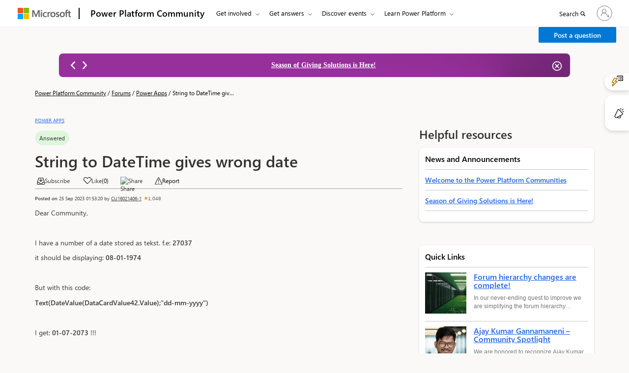

--- FILE ---
content_type: text/html; charset=utf-8
request_url: https://community.powerplatform.com/_layout/tokenhtml?_=1768807978712
body_size: 500
content:
<input name="__RequestVerificationToken" type="hidden" value="2auyT4PBa-JKBLsMyQ32AZFpv4gogBkP7OYOW9873Db0HIK7J1CQWktPodx4E44ctXkWd3zHnmpH2Qt2BbRc84_oifstZzyy82siH1eTT9Y1" />

--- FILE ---
content_type: text/html; charset=utf-8
request_url: https://community.powerplatform.com/_layout/tokenhtml?_=5787815970118
body_size: 311
content:
<input name="__RequestVerificationToken" type="hidden" value="wLRWub1D3t_uCHgzzijUrQ_mj-iv3dPwA9BdZfZ5WRlsFk0mvHMYUH_PsKucGEBhgb5Gza4MLpOpVp-yRdxDM0e5nuoK3Zxb2pSoP8yDmtY1" />

--- FILE ---
content_type: text/css; charset=utf-8
request_url: https://community.powerplatform.com/forums/thread/details/css_file_attachment_view.css?1768788573000
body_size: 1335
content:
.under-process p {
    font-size: 10px;
    color: var(--cmty-neutrals-web-gray160);
    padding: 11px 5px 5px;
}
 .filethreadview{
    display: flex;
    background: var(--cmty-neutrals-web-gray510);
    width: 201px;
    height: 56px;
    padding: 8px 12px 8px 12px;
    justify-content: flex-start;
    align-items: center;
    border-radius: 8px;
    margin-bottom: 0;
    margin-top: 0;
}
.filethreadview a{
    width: 125px;
    text-overflow: ellipsis;
    display: block;
    overflow: hidden;
text-wrap: nowrap;
}

.filethreadview img{
    color: var(--cmty-black);
    background-color: transparent;
    border-color: transparent;
    cursor: pointer;
    mix-blend-mode: multiply;
    margin-right: 10px;
}
.under-process .filethreadview img{
    cursor: default;  
    filter: saturate(1%);
}

.attachmentsdiv{
    margin-top: 20px;
}

.fileAlligment{
        margin: 15px 0 21px;
    display: flex;
    align-items: center;
    gap: 15px;
    flex-wrap: wrap;
}
/******************************************
            Message Alert Bar
*******************************************/
.msd-message-bar--error {
    font-size: var(--cmty-font-size-sm);
    font-weight: 400;
    background: var(--cmty-error-red10);
    color: var(--cmty-neutrals-web-gray160);
    min-height: 32px;
    width: auto;
    display: inline-flex;
    word-break: break-word;
}
.msd-message-bar--informational {
    font-size: var(--cmty-font-size-sm);
    font-weight: 400;
    background: var(--cmty-neutrals-web-gray20);
    color: var(--cmty-neutrals-web-gray160);
    min-height: 32px;
    width: auto;
    display: inline-flex;
    word-break: break-word;
}

.msd-message-bar-content {
  display: flex;
  width: 100%;
  line-height: normal;
  align-items: center;
}
.msd-message-bar--informational .msd-message-bar-content {
  align-items: flex-start;
}
.msd-message-bar--error .msd-message-bar-icon {
  font-size: var(--cmty-font-size-sm);
  min-width: 16px;
  min-height: 16px;
  display: flex;
  flex-shrink: 0;
  margin: 10px 0px 10px 12px;
  color: var(--cmty-error-red20);
}
.msd-message-bar--informational .msd-message-bar-icon {
  font-size: var(--cmty-font-size-sm);
  min-width: 16px;
  min-height: 16px;
  display: flex;
  flex-shrink: 0;
  margin: 10px 0px 10px 12px;
  color: var(--cmty-neutrals-web-gray160);
}
.msd-message-bar--informational .msd-message-bar-icon i {
  font-size: var(--cmty-font-size-md);
}
.msd-message-bar-text {
  min-width: 0px;
  display: flex;
  flex-grow: 1;
  margin: 10px;
}
.msd-message-bar-dismissSingleLine {
  margin-top: 2px;
  margin-right: 4px;
}
.msd-message-bar-dismissSingleLine button:focus {
  outline: 1px var(--cmty-black) dashed !important;
}
.msd-message-bar-icon i { 
  -ms-transform: rotate(180deg);
  -o-transform: rotate(180deg); 
  -moz-transform: rotate(180deg);
}

.msd-message-bar-innerText {
  line-height: 16px;
  overflow: hidden;
  text-overflow: ellipsis;
  white-space: nowrap;
  font-size: var(--cmty-font-size-xs);
  color: var(--cmty-neutrals-web-gray160);
  font-weight: 400;
}
.msd-message-bar--informational .msd-message-bar-innerText {
  line-height: 20px;
  overflow: unset;
  text-overflow: unset;
  white-space: unset;
  font-size: var(--cmty-font-size-sm);
  color: var(--cmty-neutrals-web-gray160);
  font-weight: 400;
  font-family: var(--cmty-font-family);
}
.msd-message-bar-innerText a {
  font-size: var(--cmty-font-size-sm) !important;
  line-height: 20px !important;
  color: var(--cmty-communication-blue-shade10) !important;
  text-decoration: underline !important;
}
.msd-message-bar-innerText a:hover {
  color: var(--cmty-dymamics-primary-shade20) !important;
}
.msd-message-bar-innerText a:active {
  color: var(--cmty-dymamics-primary-shade20) !important;
}
/***** Message Alert Bar end *************/
.fileAttAlligment {
    flex-direction: column;
    align-items: flex-start;
}

.fileattathreadview {
    width: 100%;
    height: auto;
}

.fileattachor {
   width: 100% !important;
}
.filethreadview.fileattathreadview a img {
    width: 100%; 
}

--- FILE ---
content_type: application/x-javascript
request_url: https://content.powerapps.com/resource/powerappsportal/controls/pcf_controls/9504.672b3d0102.chunk.js
body_size: 4454
content:
"use strict";(self.webpackChunk_microsoft_powerpages_pcf_controls=self.webpackChunk_microsoft_powerpages_pcf_controls||[]).push([[9504],{34624:(e,t,n)=>{function r(e){i!==e&&(i=e)}function o(){return void 0===i&&(i="undefined"!=typeof document&&!!document.documentElement&&"rtl"===document.documentElement.getAttribute("dir")),i}var i;function s(){return{rtl:o()}}n.d(t,{DU:()=>r,Iy:()=>s}),i=o()},70568:(e,t,n)=>{n.d(t,{b:()=>i,n:()=>c});var r,o=n(64409),i={none:0,insertNode:1,appendChild:2},s="__stylesheet__",a="undefined"!=typeof navigator&&/rv:11.0/.test(navigator.userAgent),l={};try{l=window||{}}catch(e){}var c=function(){function e(e,t){var n,r,s,a,l,c;this._rules=[],this._preservedRules=[],this._counter=0,this._keyToClassName={},this._onInsertRuleCallbacks=[],this._onResetCallbacks=[],this._classNameToArgs={},this._config=(0,o.Cl)({injectionMode:"undefined"==typeof document?i.none:i.insertNode,defaultPrefix:"css",namespace:void 0,cspSettings:void 0},e),this._classNameToArgs=null!==(n=null==t?void 0:t.classNameToArgs)&&void 0!==n?n:this._classNameToArgs,this._counter=null!==(r=null==t?void 0:t.counter)&&void 0!==r?r:this._counter,this._keyToClassName=null!==(a=null!==(s=this._config.classNameCache)&&void 0!==s?s:null==t?void 0:t.keyToClassName)&&void 0!==a?a:this._keyToClassName,this._preservedRules=null!==(l=null==t?void 0:t.preservedRules)&&void 0!==l?l:this._preservedRules,this._rules=null!==(c=null==t?void 0:t.rules)&&void 0!==c?c:this._rules}return e.getInstance=function(){if(!(r=l[s])||r._lastStyleElement&&r._lastStyleElement.ownerDocument!==document){var t=(null==l?void 0:l.FabricConfig)||{},n=new e(t.mergeStyles,t.serializedStylesheet);r=n,l[s]=n}return r},e.prototype.serialize=function(){return JSON.stringify({classNameToArgs:this._classNameToArgs,counter:this._counter,keyToClassName:this._keyToClassName,preservedRules:this._preservedRules,rules:this._rules})},e.prototype.setConfig=function(e){this._config=(0,o.Cl)((0,o.Cl)({},this._config),e)},e.prototype.onReset=function(e){var t=this;return this._onResetCallbacks.push(e),function(){t._onResetCallbacks=t._onResetCallbacks.filter((function(t){return t!==e}))}},e.prototype.onInsertRule=function(e){var t=this;return this._onInsertRuleCallbacks.push(e),function(){t._onInsertRuleCallbacks=t._onInsertRuleCallbacks.filter((function(t){return t!==e}))}},e.prototype.getClassName=function(e){var t=this._config.namespace,n=e||this._config.defaultPrefix;return"".concat(t?t+"-":"").concat(n,"-").concat(this._counter++)},e.prototype.cacheClassName=function(e,t,n,r){this._keyToClassName[t]=e,this._classNameToArgs[e]={args:n,rules:r}},e.prototype.classNameFromKey=function(e){return this._keyToClassName[e]},e.prototype.getClassNameCache=function(){return this._keyToClassName},e.prototype.argsFromClassName=function(e){var t=this._classNameToArgs[e];return t&&t.args},e.prototype.insertedRulesFromClassName=function(e){var t=this._classNameToArgs[e];return t&&t.rules},e.prototype.insertRule=function(e,t){var n=this._config.injectionMode,r=n!==i.none?this._getStyleElement():void 0;if(t&&this._preservedRules.push(e),r)switch(n){case i.insertNode:var o=r.sheet;try{o.insertRule(e,o.cssRules.length)}catch(e){}break;case i.appendChild:r.appendChild(document.createTextNode(e))}else this._rules.push(e);this._config.onInsertRule&&this._config.onInsertRule(e),this._onInsertRuleCallbacks.forEach((function(e){return e()}))},e.prototype.getRules=function(e){return(e?this._preservedRules.join(""):"")+this._rules.join("")},e.prototype.reset=function(){this._rules=[],this._counter=0,this._classNameToArgs={},this._keyToClassName={},this._onResetCallbacks.forEach((function(e){return e()}))},e.prototype.resetKeys=function(){this._keyToClassName={}},e.prototype._getStyleElement=function(){var e=this;return this._styleElement||"undefined"==typeof document||(this._styleElement=this._createStyleElement(),a||window.requestAnimationFrame((function(){e._styleElement=void 0}))),this._styleElement},e.prototype._createStyleElement=function(){var e=document.head,t=document.createElement("style"),n=null;t.setAttribute("data-merge-styles","true");var r=this._config.cspSettings;if(r&&r.nonce&&t.setAttribute("nonce",r.nonce),this._lastStyleElement)n=this._lastStyleElement.nextElementSibling;else{var o=this._findPlaceholderStyleTag();n=o?o.nextElementSibling:e.childNodes[0]}return e.insertBefore(t,e.contains(n)?n:null),this._lastStyleElement=t,t},e.prototype._findPlaceholderStyleTag=function(){var e=document.head;return e?e.querySelector("style[data-merge-styles]"):null},e}()},53524:(e,t,n)=>{n.d(t,{Ae:()=>S,bz:()=>k,kG:()=>R,GJ:()=>x});var r,o=n(64409),i=n(70568),s={};var a={"user-select":1};function l(e,t){var n=function(){var e;if(!r){var t="undefined"!=typeof document?document:void 0,n="undefined"!=typeof navigator?navigator:void 0,o=null===(e=null==n?void 0:n.userAgent)||void 0===e?void 0:e.toLowerCase();r=t?{isWebkit:!(!t||!("WebkitAppearance"in t.documentElement.style)),isMoz:!!(o&&o.indexOf("firefox")>-1),isOpera:!!(o&&o.indexOf("opera")>-1),isMs:!(!n||!/rv:11.0/i.test(n.userAgent)&&!/Edge\/\d./i.test(navigator.userAgent))}:{isWebkit:!0,isMoz:!0,isOpera:!0,isMs:!0}}return r}(),o=e[t];if(a[o]){var i=e[t+1];a[o]&&(n.isWebkit&&e.push("-webkit-"+o,i),n.isMoz&&e.push("-moz-"+o,i),n.isMs&&e.push("-ms-"+o,i),n.isOpera&&e.push("-o-"+o,i))}}var c,u=["column-count","font-weight","flex","flex-grow","flex-shrink","fill-opacity","opacity","order","z-index","zoom"];function f(e,t){var n=e[t],r=e[t+1];if("number"==typeof r){var o=u.indexOf(n)>-1,i=n.indexOf("--")>-1,s=o||i?"":"px";e[t+1]="".concat(r).concat(s)}}var p="left",d="right",h="@noflip",v=((c={})[p]=d,c[d]=p,c),y={"w-resize":"e-resize","sw-resize":"se-resize","nw-resize":"ne-resize"};function m(e,t,n){if(e.rtl){var r=t[n];if(!r)return;var o=t[n+1];if("string"==typeof o&&o.indexOf(h)>=0)t[n+1]=o.replace(/\s*(?:\/\*\s*)?\@noflip\b(?:\s*\*\/)?\s*?/g,"");else if(r.indexOf(p)>=0)t[n]=r.replace(p,d);else if(r.indexOf(d)>=0)t[n]=r.replace(d,p);else if(String(o).indexOf(p)>=0)t[n+1]=o.replace(p,d);else if(String(o).indexOf(d)>=0)t[n+1]=o.replace(d,p);else if(v[r])t[n]=v[r];else if(y[o])t[n+1]=y[o];else switch(r){case"margin":case"padding":t[n+1]=function(e){if("string"==typeof e){var t=e.split(" ");if(4===t.length)return"".concat(t[0]," ").concat(t[3]," ").concat(t[2]," ").concat(t[1])}return e}(o);break;case"box-shadow":t[n+1]=function(e,t){var n=e.split(" "),r=parseInt(n[t],10);return n[0]=n[0].replace(String(r),String(-1*r)),n.join(" ")}(o,0)}}}var g="displayName";var _=/\:global\((.+?)\)/g;function b(e,t){return e.indexOf(":global(")>=0?e.replace(_,"$1"):0===e.indexOf(":")?t+e:e.indexOf("&")<0?t+" "+e:e}function w(e,t,n,r){void 0===t&&(t={__order:[]}),0===n.indexOf("@")?C([r],t,n=n+"{"+e):n.indexOf(",")>-1?function(e){if(!_.test(e))return e;for(var t=[],n=/\:global\((.+?)\)/g,r=null;r=n.exec(e);)r[1].indexOf(",")>-1&&t.push([r.index,r.index+r[0].length,r[1].split(",").map((function(e){return":global(".concat(e.trim(),")")})).join(", ")]);return t.reverse().reduce((function(e,t){var n=t[0],r=t[1],o=t[2];return e.slice(0,n)+o+e.slice(r)}),e)}(n).split(",").map((function(e){return e.trim()})).forEach((function(n){return C([r],t,b(n,e))})):C([r],t,b(n,e))}function C(e,t,n){void 0===t&&(t={__order:[]}),void 0===n&&(n="&");var r=i.n.getInstance(),o=t[n];o||(o={},t[n]=o,t.__order.push(n));for(var s=0,a=e;s<a.length;s++){var l=a[s];if("string"==typeof l){var c=r.argsFromClassName(l);c&&C(c,t,n)}else if(Array.isArray(l))C(l,t,n);else for(var u in l)if(l.hasOwnProperty(u)){var f=l[u];if("selectors"===u){var p=l.selectors;for(var d in p)p.hasOwnProperty(d)&&w(n,t,d,p[d])}else"object"==typeof f?null!==f&&w(n,t,u,f):void 0!==f&&("margin"===u||"padding"===u?O(o,u,f):o[u]=f)}}return t}function O(e,t,n){var r="string"==typeof n?function(e){for(var t=[],n=0,r=0,o=0;o<e.length;o++)switch(e[o]){case"(":r++;break;case")":r&&r--;break;case"\t":case" ":r||(o>n&&t.push(e.substring(n,o)),n=o+1)}return n<e.length&&t.push(e.substring(n)),t}(n):[n];0===r.length&&r.push(n),"!important"===r[r.length-1]&&(r=r.slice(0,-1).map((function(e){return e+" !important"}))),e[t+"Top"]=r[0],e[t+"Right"]=r[1]||r[0],e[t+"Bottom"]=r[2]||r[0],e[t+"Left"]=r[3]||r[1]||r[0]}function N(e,t){return t<=0?"":1===t?e:e+N(e,t-1)}function k(e,t){if(!t)return"";var n,r,o,i=[];for(var a in t)t.hasOwnProperty(a)&&a!==g&&void 0!==t[a]&&i.push(a,t[a]);for(var c=0;c<i.length;c+=2)o=void 0,"-"!==(o=(n=i)[r=c]).charAt(0)&&(n[r]=s[o]=s[o]||o.replace(/([A-Z])/g,"-$1").toLowerCase()),f(i,c),m(e,i,c),l(i,c);for(c=1;c<i.length;c+=4)i.splice(c,1,":",i[c],";");return i.join("")}function x(e){for(var t=[],n=1;n<arguments.length;n++)t[n-1]=arguments[n];var r=C(t),o=function(e,t){for(var n=[e.rtl?"rtl":"ltr"],r=!1,o=0,i=t.__order;o<i.length;o++){var s=i[o];n.push(s);var a=t[s];for(var l in a)a.hasOwnProperty(l)&&void 0!==a[l]&&(r=!0,n.push(l,a[l]))}return r?n.join(""):void 0}(e,r);if(o){var s=i.n.getInstance(),a={className:s.classNameFromKey(o),key:o,args:t};if(!a.className){a.className=s.getClassName(function(e){var t=e&&e["&"];return t?t.displayName:void 0}(r));for(var l=[],c=0,u=r.__order;c<u.length;c++){var f=u[c];l.push(f,k(e,r[f]))}a.rulesToInsert=l}return a}}function S(e,t){void 0===t&&(t=1);var n=i.n.getInstance(),r=e.className,o=e.key,s=e.args,a=e.rulesToInsert;if(a){for(var l=0;l<a.length;l+=2){var c=a[l+1];if(c){var u=a[l];u=u.replace(/&/g,N(".".concat(e.className),t));var f="".concat(u,"{").concat(c,"}").concat(0===u.indexOf("@")?"}":"");n.insertRule(f)}}n.cacheClassName(r,o,s,a)}}function R(e){for(var t=[],n=1;n<arguments.length;n++)t[n-1]=arguments[n];var r=x.apply(void 0,(0,o.fX)([e],t,!1));return r?(S(r,e.specificityMultiplier),r.className):""}},6631:(e,t,n)=>{function r(){return"undefined"!=typeof window&&!(!window.document||!window.document.createElement)}n.d(t,{S:()=>r})},51885:(e,t,n)=>{n.d(t,{Y:()=>o});var r=n(6631);function o(e){if((0,r.S)()&&"undefined"!=typeof document){var t=e;return t&&t.ownerDocument?t.ownerDocument:document}}},23900:(e,t,n)=>{n.d(t,{z:()=>i});var r=n(6631),o=void 0;try{o=window}catch(e){}function i(e){if((0,r.S)()&&void 0!==o){var t=e;return t&&t.ownerDocument&&t.ownerDocument.defaultView?t.ownerDocument.defaultView:o}}},18826:(e,t,n)=>{n.d(t,{G:()=>o,S:()=>i});var r=n(23900);function o(e){var t=null;try{var n=(0,r.z)();t=n?n.sessionStorage.getItem(e):null}catch(e){}return t}function i(e,t){var n;try{null===(n=(0,r.z)())||void 0===n||n.sessionStorage.setItem(e,t)}catch(e){}}},64409:(e,t,n)=>{n.d(t,{C6:()=>o,Cg:()=>a,Cl:()=>i,Ju:()=>u,Tt:()=>s,YH:()=>c,fX:()=>p,sH:()=>l,zs:()=>f});var r=function(e,t){return r=Object.setPrototypeOf||{__proto__:[]}instanceof Array&&function(e,t){e.__proto__=t}||function(e,t){for(var n in t)Object.prototype.hasOwnProperty.call(t,n)&&(e[n]=t[n])},r(e,t)};function o(e,t){if("function"!=typeof t&&null!==t)throw new TypeError("Class extends value "+String(t)+" is not a constructor or null");function n(){this.constructor=e}r(e,t),e.prototype=null===t?Object.create(t):(n.prototype=t.prototype,new n)}var i=function(){return i=Object.assign||function(e){for(var t,n=1,r=arguments.length;n<r;n++)for(var o in t=arguments[n])Object.prototype.hasOwnProperty.call(t,o)&&(e[o]=t[o]);return e},i.apply(this,arguments)};function s(e,t){var n={};for(var r in e)Object.prototype.hasOwnProperty.call(e,r)&&t.indexOf(r)<0&&(n[r]=e[r]);if(null!=e&&"function"==typeof Object.getOwnPropertySymbols){var o=0;for(r=Object.getOwnPropertySymbols(e);o<r.length;o++)t.indexOf(r[o])<0&&Object.prototype.propertyIsEnumerable.call(e,r[o])&&(n[r[o]]=e[r[o]])}return n}function a(e,t,n,r){var o,i=arguments.length,s=i<3?t:null===r?r=Object.getOwnPropertyDescriptor(t,n):r;if("object"==typeof Reflect&&"function"==typeof Reflect.decorate)s=Reflect.decorate(e,t,n,r);else for(var a=e.length-1;a>=0;a--)(o=e[a])&&(s=(i<3?o(s):i>3?o(t,n,s):o(t,n))||s);return i>3&&s&&Object.defineProperty(t,n,s),s}function l(e,t,n,r){return new(n||(n=Promise))((function(o,i){function s(e){try{l(r.next(e))}catch(e){i(e)}}function a(e){try{l(r.throw(e))}catch(e){i(e)}}function l(e){var t;e.done?o(e.value):(t=e.value,t instanceof n?t:new n((function(e){e(t)}))).then(s,a)}l((r=r.apply(e,t||[])).next())}))}function c(e,t){var n,r,o,i,s={label:0,sent:function(){if(1&o[0])throw o[1];return o[1]},trys:[],ops:[]};return i={next:a(0),throw:a(1),return:a(2)},"function"==typeof Symbol&&(i[Symbol.iterator]=function(){return this}),i;function a(a){return function(l){return function(a){if(n)throw new TypeError("Generator is already executing.");for(;i&&(i=0,a[0]&&(s=0)),s;)try{if(n=1,r&&(o=2&a[0]?r.return:a[0]?r.throw||((o=r.return)&&o.call(r),0):r.next)&&!(o=o.call(r,a[1])).done)return o;switch(r=0,o&&(a=[2&a[0],o.value]),a[0]){case 0:case 1:o=a;break;case 4:return s.label++,{value:a[1],done:!1};case 5:s.label++,r=a[1],a=[0];continue;case 7:a=s.ops.pop(),s.trys.pop();continue;default:if(!(o=s.trys,(o=o.length>0&&o[o.length-1])||6!==a[0]&&2!==a[0])){s=0;continue}if(3===a[0]&&(!o||a[1]>o[0]&&a[1]<o[3])){s.label=a[1];break}if(6===a[0]&&s.label<o[1]){s.label=o[1],o=a;break}if(o&&s.label<o[2]){s.label=o[2],s.ops.push(a);break}o[2]&&s.ops.pop(),s.trys.pop();continue}a=t.call(e,s)}catch(e){a=[6,e],r=0}finally{n=o=0}if(5&a[0])throw a[1];return{value:a[0]?a[1]:void 0,done:!0}}([a,l])}}}Object.create;function u(e){var t="function"==typeof Symbol&&Symbol.iterator,n=t&&e[t],r=0;if(n)return n.call(e);if(e&&"number"==typeof e.length)return{next:function(){return e&&r>=e.length&&(e=void 0),{value:e&&e[r++],done:!e}}};throw new TypeError(t?"Object is not iterable.":"Symbol.iterator is not defined.")}function f(e,t){var n="function"==typeof Symbol&&e[Symbol.iterator];if(!n)return e;var r,o,i=n.call(e),s=[];try{for(;(void 0===t||t-- >0)&&!(r=i.next()).done;)s.push(r.value)}catch(e){o={error:e}}finally{try{r&&!r.done&&(n=i.return)&&n.call(i)}finally{if(o)throw o.error}}return s}function p(e,t,n){if(n||2===arguments.length)for(var r,o=0,i=t.length;o<i;o++)!r&&o in t||(r||(r=Array.prototype.slice.call(t,0,o)),r[o]=t[o]);return e.concat(r||Array.prototype.slice.call(t))}Object.create;"function"==typeof SuppressedError&&SuppressedError}}]);
//# sourceMappingURL=9504.672b3d0102.chunk.js.map

--- FILE ---
content_type: application/x-javascript
request_url: https://content.powerapps.com/resource/powerappsportal/controls/pcf_controls/768.4bb2003e2f.chunk.js
body_size: 9368
content:
"use strict";(self.webpackChunk_microsoft_powerpages_pcf_controls=self.webpackChunk_microsoft_powerpages_pcf_controls||[]).push([[768],{81167:(o,r,e)=>{e.d(r,{$xS:()=>a,DoI:()=>d,Er0:()=>h,Qpb:()=>s,e5x:()=>u,j0c:()=>v,nkM:()=>c,oam:()=>n,ozo:()=>i,uf9:()=>b,ww0:()=>l,xyI:()=>t,yd$:()=>f});const t="Enter",a=" ",i="Tab",f="ArrowDown",c="ArrowLeft",s="ArrowRight",d="ArrowUp",n="End",l="Home",u="PageDown",v="PageUp",h="Backspace",b="Escape"},77056:(o,r,e)=>{e.d(r,{F:()=>i});var t=e(81167),a=e(83724);e(15041);function i(o,r){const{disabled:e,disabledFocusable:i=!1,"aria-disabled":f,onClick:c,onKeyDown:s,onKeyUp:d,...n}=null!=r?r:{},l="string"==typeof f?"true"===f:f,u=e||i||l,v=(0,a.D)((o=>{u?(o.preventDefault(),o.stopPropagation()):null==c||c(o)})),h=(0,a.D)((o=>{if(null==s||s(o),o.isDefaultPrevented())return;const r=o.key;if(u&&(r===t.xyI||r===t.$xS))return o.preventDefault(),void o.stopPropagation();r!==t.$xS?r===t.xyI&&(o.preventDefault(),o.currentTarget.click()):o.preventDefault()})),b=(0,a.D)((o=>{if(null==d||d(o),o.isDefaultPrevented())return;const r=o.key;if(u&&(r===t.xyI||r===t.$xS))return o.preventDefault(),void o.stopPropagation();r===t.$xS&&(o.preventDefault(),o.currentTarget.click())}));if("button"===o||void 0===o)return{...n,disabled:e&&!i,"aria-disabled":!!i||l,onClick:i?void 0:v,onKeyUp:i?void 0:d,onKeyDown:i?void 0:s};{const r={role:"button",tabIndex:e&&!i?void 0:0,...n,onClick:v,onKeyUp:b,onKeyDown:h,"aria-disabled":e||i||l};return"a"===o&&u&&(r.href=void 0),r}}},86907:(o,r,e)=>{e.d(r,{$:()=>s});var t=e(15041),a=e(55995),i=e(7368),f=e(40552),c=e(64750);const s=t.forwardRef(((o,r)=>{const e=(0,i.P)(o,r);return(0,f.B)(e),(0,c.useCustomStyleHook_unstable)("useButtonStyles_unstable")(e),(0,a.e)(e)}));s.displayName="Button"},55995:(o,r,e)=>{e.d(r,{e:()=>i});var t=e(97065),a=e(46459);const i=o=>{(0,a.C)(o);const{iconOnly:r,iconPosition:e}=o;return(0,t.FD)(o.root,{children:["after"!==e&&o.icon&&(0,t.Y)(o.icon,{}),!r&&o.root.children,"after"===e&&o.icon&&(0,t.Y)(o.icon,{})]})}},7368:(o,r,e)=>{e.d(r,{P:()=>c});e(15041);var t=e(77056),a=e(97723),i=e(90143),f=e(15645);const c=(o,r)=>{const{size:e}=(0,f.j)(),{appearance:c="secondary",as:s="button",disabled:d=!1,disabledFocusable:n=!1,icon:l,iconPosition:u="before",shape:v="rounded",size:h=(null!=e?e:"medium")}=o,b=a.lq(l,{elementType:"span"});return{appearance:c,disabled:d,disabledFocusable:n,iconPosition:u,shape:v,size:h,iconOnly:Boolean((null==b?void 0:b.children)&&!o.children),components:{root:"button",icon:"span"},root:a.Gk((0,i.g)(s,(0,t.F)(o.as,o)),{elementType:"button",defaultProps:{ref:r,type:"button"}}),icon:b}}},40552:(o,r,e)=>{e.d(r,{B:()=>b});var t=e(64109),a=e(67808),i=e(39361);const f="fui-Button",c="fui-Button__icon",s=(0,t.y)("r1alrhcs",null,{r:[".r1alrhcs{align-items:center;box-sizing:border-box;display:inline-flex;justify-content:center;text-decoration-line:none;vertical-align:middle;margin:0;overflow:hidden;background-color:var(--colorNeutralBackground1);color:var(--colorNeutralForeground1);border:var(--strokeWidthThin) solid var(--colorNeutralStroke1);font-family:var(--fontFamilyBase);outline-style:none;padding:5px var(--spacingHorizontalM);min-width:96px;border-radius:var(--borderRadiusMedium);font-size:var(--fontSizeBase300);font-weight:var(--fontWeightSemibold);line-height:var(--lineHeightBase300);transition-duration:var(--durationFaster);transition-property:background,border,color;transition-timing-function:var(--curveEasyEase);}",".r1alrhcs:hover{background-color:var(--colorNeutralBackground1Hover);border-color:var(--colorNeutralStroke1Hover);color:var(--colorNeutralForeground1Hover);cursor:pointer;}",".r1alrhcs:hover:active{background-color:var(--colorNeutralBackground1Pressed);border-color:var(--colorNeutralStroke1Pressed);color:var(--colorNeutralForeground1Pressed);outline-style:none;}",".r1alrhcs[data-fui-focus-visible]{border-color:var(--colorStrokeFocus2);border-radius:var(--borderRadiusMedium);border-width:1px;outline:var(--strokeWidthThick) solid var(--colorTransparentStroke);box-shadow:0 0 0 var(--strokeWidthThin) var(--colorStrokeFocus2) inset;z-index:1;}"],s:["@media screen and (prefers-reduced-motion: reduce){.r1alrhcs{transition-duration:0.01ms;}}","@media (forced-colors: active){.r1alrhcs:focus{border-color:ButtonText;}.r1alrhcs:hover{background-color:HighlightText;border-color:Highlight;color:Highlight;forced-color-adjust:none;}.r1alrhcs:hover:active{background-color:HighlightText;border-color:Highlight;color:Highlight;forced-color-adjust:none;}}","@supports (-moz-appearance:button){.r1alrhcs[data-fui-focus-visible]{box-shadow:0 0 0 calc(var(--strokeWidthThin) + 0.25px) var(--colorStrokeFocus2) inset;}}"]}),d=(0,t.y)("rywnvv2",null,[".rywnvv2{align-items:center;display:inline-flex;justify-content:center;font-size:20px;height:20px;width:20px;--fui-Button__icon--spacing:var(--spacingHorizontalSNudge);}"]),n=(0,a.X)({outline:{De3pzq:"f1c21dwh",Jwef8y:"fjxutwb",iro3zm:"fwiml72"},primary:{De3pzq:"ffp7eso",g2u3we:"f1p3nwhy",h3c5rm:["f11589ue","f1pdflbu"],B9xav0g:"f1q5o8ev",zhjwy3:["f1pdflbu","f11589ue"],sj55zd:"f1phragk",Jwef8y:"f15wkkf3",Bgoe8wy:"f1s2uweq",Bwzppfd:["fr80ssc","fecsdlb"],oetu4i:"f1ukrpxl",gg5e9n:["fecsdlb","fr80ssc"],Bi91k9c:"f1rq72xc",iro3zm:"fnp9lpt",b661bw:"f1h0usnq",Bk6r4ia:["fs4ktlq","fx2bmrt"],B9zn80p:"f16h9ulv",Bpld233:["fx2bmrt","fs4ktlq"],B2d53fq:"f1d6v5y2",Bsw6fvg:"f1rirnrt",Bjwas2f:"f1uu00uk",Bn1d65q:["fkvaka8","f9a0qzu"],Bxeuatn:"f1ux7til",n51gp8:["f9a0qzu","fkvaka8"],Bbusuzp:"f1lkg8j3",ycbfsm:"fkc42ay",Bqrx1nm:"fq7113v",pgvf35:"ff1wgvm",Bh7lczh:["fiob0tu","f1x4h75k"],dpv3f4:"f1j6scgf",Bpnjhaq:["f1x4h75k","fiob0tu"],ze5xyy:"f4xjyn1",g2kj27:"fbgcvur",Bf756sw:"f1ks1yx8",Bow2dr7:["f1o6qegi","fmxjhhp"],Bvhedfk:"fcnxywj",Gye4lf:["fmxjhhp","f1o6qegi"],pc6evw:"f9ddjv3"},secondary:{},subtle:{De3pzq:"fhovq9v",g2u3we:"f1p3nwhy",h3c5rm:["f11589ue","f1pdflbu"],B9xav0g:"f1q5o8ev",zhjwy3:["f1pdflbu","f11589ue"],sj55zd:"fkfq4zb",Jwef8y:"f1t94bn6",Bgoe8wy:"f1s2uweq",Bwzppfd:["fr80ssc","fecsdlb"],oetu4i:"f1ukrpxl",gg5e9n:["fecsdlb","fr80ssc"],Bi91k9c:"fnwyq0v",Bk3fhr4:"ft1hn21",Bmfj8id:"fuxngvv",Bbdnnc7:"fy5bs14",iro3zm:"fsv2rcd",b661bw:"f1h0usnq",Bk6r4ia:["fs4ktlq","fx2bmrt"],B9zn80p:"f16h9ulv",Bpld233:["fx2bmrt","fs4ktlq"],B2d53fq:"f1omzyqd",em6i61:"f1dfjoow",vm6p8p:"f1j98vj9",x3br3k:"fj8yq94",ze5xyy:"f4xjyn1",Bx3q9su:"f1et0tmh",pc6evw:"f9ddjv3",xd2cci:"f1wi8ngl"},transparent:{De3pzq:"f1c21dwh",g2u3we:"f1p3nwhy",h3c5rm:["f11589ue","f1pdflbu"],B9xav0g:"f1q5o8ev",zhjwy3:["f1pdflbu","f11589ue"],sj55zd:"fkfq4zb",Jwef8y:"fjxutwb",Bgoe8wy:"f1s2uweq",Bwzppfd:["fr80ssc","fecsdlb"],oetu4i:"f1ukrpxl",gg5e9n:["fecsdlb","fr80ssc"],Bi91k9c:"f139oj5f",Bk3fhr4:"ft1hn21",Bmfj8id:"fuxngvv",iro3zm:"fwiml72",b661bw:"f1h0usnq",Bk6r4ia:["fs4ktlq","fx2bmrt"],B9zn80p:"f16h9ulv",Bpld233:["fx2bmrt","fs4ktlq"],B2d53fq:"f1fg1p5m",em6i61:"f1dfjoow",vm6p8p:"f1j98vj9",Bqrx1nm:"f1tme0vf",ze5xyy:"f4xjyn1",g2kj27:"f18onu3q",pc6evw:"f9ddjv3"},circular:{Bbmb7ep:["f8fbkgy","f1nfllo7"],Beyfa6y:["f1nfllo7","f8fbkgy"],B7oj6ja:["f1djnp8u","f1s8kh49"],Btl43ni:["f1s8kh49","f1djnp8u"]},rounded:{},square:{Bbmb7ep:["fzi6hpg","fyowgf4"],Beyfa6y:["fyowgf4","fzi6hpg"],B7oj6ja:["f3fg2lr","f13av6d4"],Btl43ni:["f13av6d4","f3fg2lr"]},small:{Bf4jedk:"fh7ncta",z8tnut:"f1khb0e9",z189sj:["f1vdfbxk","f1f5gg8d"],Byoj8tv:"f1jnq6q7",uwmqm3:["f1f5gg8d","f1vdfbxk"],Bbmb7ep:["f1aa9q02","f16jpd5f"],Beyfa6y:["f16jpd5f","f1aa9q02"],B7oj6ja:["f1jar5jt","fyu767a"],Btl43ni:["fyu767a","f1jar5jt"],Be2twd7:"fy9rknc",Bhrd7zp:"figsok6",Bg96gwp:"fwrc4pm"},smallWithIcon:{Byoj8tv:"f1brlhvm",z8tnut:"f1sl3k7w"},medium:{},large:{Bf4jedk:"f14es27b",z8tnut:"fp9bwmr",z189sj:["fjodcmx","fhx4nu"],Byoj8tv:"f150uoa4",uwmqm3:["fhx4nu","fjodcmx"],Bbmb7ep:["f1aa9q02","f16jpd5f"],Beyfa6y:["f16jpd5f","f1aa9q02"],B7oj6ja:["f1jar5jt","fyu767a"],Btl43ni:["fyu767a","f1jar5jt"],Be2twd7:"fod5ikn",Bhrd7zp:"fl43uef",Bg96gwp:"faaz57k"},largeWithIcon:{Byoj8tv:"fy7v416",z8tnut:"f1a1bwwz"}},{d:[".f1c21dwh{background-color:var(--colorTransparentBackground);}",".ffp7eso{background-color:var(--colorBrandBackground);}",".f1p3nwhy{border-top-color:transparent;}",".f11589ue{border-right-color:transparent;}",".f1pdflbu{border-left-color:transparent;}",".f1q5o8ev{border-bottom-color:transparent;}",".f1phragk{color:var(--colorNeutralForegroundOnBrand);}",".fhovq9v{background-color:var(--colorSubtleBackground);}",".fkfq4zb{color:var(--colorNeutralForeground2);}",".f8fbkgy{border-bottom-right-radius:var(--borderRadiusCircular);}",".f1nfllo7{border-bottom-left-radius:var(--borderRadiusCircular);}",".f1djnp8u{border-top-right-radius:var(--borderRadiusCircular);}",".f1s8kh49{border-top-left-radius:var(--borderRadiusCircular);}",".fzi6hpg{border-bottom-right-radius:var(--borderRadiusNone);}",".fyowgf4{border-bottom-left-radius:var(--borderRadiusNone);}",".f3fg2lr{border-top-right-radius:var(--borderRadiusNone);}",".f13av6d4{border-top-left-radius:var(--borderRadiusNone);}",".fh7ncta{min-width:64px;}",".f1khb0e9{padding-top:3px;}",".f1vdfbxk{padding-right:var(--spacingHorizontalS);}",".f1f5gg8d{padding-left:var(--spacingHorizontalS);}",".f1jnq6q7{padding-bottom:3px;}",".f1aa9q02{border-bottom-right-radius:var(--borderRadiusMedium);}",".f16jpd5f{border-bottom-left-radius:var(--borderRadiusMedium);}",".f1jar5jt{border-top-right-radius:var(--borderRadiusMedium);}",".fyu767a{border-top-left-radius:var(--borderRadiusMedium);}",".fy9rknc{font-size:var(--fontSizeBase200);}",".figsok6{font-weight:var(--fontWeightRegular);}",".fwrc4pm{line-height:var(--lineHeightBase200);}",".f1brlhvm{padding-bottom:1px;}",".f1sl3k7w{padding-top:1px;}",".f14es27b{min-width:96px;}",".fp9bwmr{padding-top:8px;}",".fjodcmx{padding-right:var(--spacingHorizontalL);}",".fhx4nu{padding-left:var(--spacingHorizontalL);}",".f150uoa4{padding-bottom:8px;}",".fod5ikn{font-size:var(--fontSizeBase400);}",".fl43uef{font-weight:var(--fontWeightSemibold);}",".faaz57k{line-height:var(--lineHeightBase400);}",".fy7v416{padding-bottom:7px;}",".f1a1bwwz{padding-top:7px;}"],h:[".fjxutwb:hover{background-color:var(--colorTransparentBackgroundHover);}",".fwiml72:hover:active{background-color:var(--colorTransparentBackgroundPressed);}",".f15wkkf3:hover{background-color:var(--colorBrandBackgroundHover);}",".f1s2uweq:hover{border-top-color:transparent;}",".fr80ssc:hover{border-right-color:transparent;}",".fecsdlb:hover{border-left-color:transparent;}",".f1ukrpxl:hover{border-bottom-color:transparent;}",".f1rq72xc:hover{color:var(--colorNeutralForegroundOnBrand);}",".fnp9lpt:hover:active{background-color:var(--colorBrandBackgroundPressed);}",".f1h0usnq:hover:active{border-top-color:transparent;}",".fs4ktlq:hover:active{border-right-color:transparent;}",".fx2bmrt:hover:active{border-left-color:transparent;}",".f16h9ulv:hover:active{border-bottom-color:transparent;}",".f1d6v5y2:hover:active{color:var(--colorNeutralForegroundOnBrand);}",".f1t94bn6:hover{background-color:var(--colorSubtleBackgroundHover);}",".fnwyq0v:hover{color:var(--colorNeutralForeground2Hover);}",".ft1hn21:hover .fui-Icon-filled{display:inline;}",".fuxngvv:hover .fui-Icon-regular{display:none;}",".fy5bs14:hover .fui-Button__icon{color:var(--colorNeutralForeground2BrandHover);}",".fsv2rcd:hover:active{background-color:var(--colorSubtleBackgroundPressed);}",".f1omzyqd:hover:active{color:var(--colorNeutralForeground2Pressed);}",".f1dfjoow:hover:active .fui-Icon-filled{display:inline;}",".f1j98vj9:hover:active .fui-Icon-regular{display:none;}",".fj8yq94:hover:active .fui-Button__icon{color:var(--colorNeutralForeground2BrandPressed);}",".f139oj5f:hover{color:var(--colorNeutralForeground2BrandHover);}",".f1fg1p5m:hover:active{color:var(--colorNeutralForeground2BrandPressed);}"],m:[["@media (forced-colors: active){.f1rirnrt{background-color:Highlight;}}",{m:"(forced-colors: active)"}],["@media (forced-colors: active){.f1uu00uk{border-top-color:HighlightText;}}",{m:"(forced-colors: active)"}],["@media (forced-colors: active){.f9a0qzu{border-left-color:HighlightText;}.fkvaka8{border-right-color:HighlightText;}}",{m:"(forced-colors: active)"}],["@media (forced-colors: active){.f1ux7til{border-bottom-color:HighlightText;}}",{m:"(forced-colors: active)"}],["@media (forced-colors: active){.f1lkg8j3{color:HighlightText;}}",{m:"(forced-colors: active)"}],["@media (forced-colors: active){.fkc42ay{forced-color-adjust:none;}}",{m:"(forced-colors: active)"}],["@media (forced-colors: active){.fq7113v:hover{background-color:HighlightText;}}",{m:"(forced-colors: active)"}],["@media (forced-colors: active){.ff1wgvm:hover{border-top-color:Highlight;}}",{m:"(forced-colors: active)"}],["@media (forced-colors: active){.f1x4h75k:hover{border-left-color:Highlight;}.fiob0tu:hover{border-right-color:Highlight;}}",{m:"(forced-colors: active)"}],["@media (forced-colors: active){.f1j6scgf:hover{border-bottom-color:Highlight;}}",{m:"(forced-colors: active)"}],["@media (forced-colors: active){.f4xjyn1:hover{color:Highlight;}}",{m:"(forced-colors: active)"}],["@media (forced-colors: active){.fbgcvur:hover:active{background-color:HighlightText;}}",{m:"(forced-colors: active)"}],["@media (forced-colors: active){.f1ks1yx8:hover:active{border-top-color:Highlight;}}",{m:"(forced-colors: active)"}],["@media (forced-colors: active){.f1o6qegi:hover:active{border-right-color:Highlight;}.fmxjhhp:hover:active{border-left-color:Highlight;}}",{m:"(forced-colors: active)"}],["@media (forced-colors: active){.fcnxywj:hover:active{border-bottom-color:Highlight;}}",{m:"(forced-colors: active)"}],["@media (forced-colors: active){.f9ddjv3:hover:active{color:Highlight;}}",{m:"(forced-colors: active)"}],["@media (forced-colors: active){.f1et0tmh:hover .fui-Button__icon{color:Highlight;}}",{m:"(forced-colors: active)"}],["@media (forced-colors: active){.f1wi8ngl:hover:active .fui-Button__icon{color:Highlight;}}",{m:"(forced-colors: active)"}],["@media (forced-colors: active){.f1tme0vf:hover{background-color:var(--colorTransparentBackground);}}",{m:"(forced-colors: active)"}],["@media (forced-colors: active){.f18onu3q:hover:active{background-color:var(--colorTransparentBackground);}}",{m:"(forced-colors: active)"}]]}),l=(0,a.X)({base:{De3pzq:"f1bg9a2p",g2u3we:"f1jj8ep1",h3c5rm:["f15xbau","fy0fskl"],B9xav0g:"f4ikngz",zhjwy3:["fy0fskl","f15xbau"],sj55zd:"f1s2aq7o",Bceei9c:"fdrzuqr",Bfinmwp:"f15x8b5r",Jwef8y:"f1falr9n",Bgoe8wy:"f12mpcsy",Bwzppfd:["f1gwvigk","f18rmfxp"],oetu4i:"f1jnshp0",gg5e9n:["f18rmfxp","f1gwvigk"],Bi91k9c:"fvgxktp",eoavqd:"fphbwmw",Bk3fhr4:"f19vpps7",Bmfj8id:"fv5swzo",Bbdnnc7:"f1al02dq",iro3zm:"f1t6o4dc",b661bw:"f10ztigi",Bk6r4ia:["f1ft5sdu","f1gzf82w"],B9zn80p:"f12zbtn2",Bpld233:["f1gzf82w","f1ft5sdu"],B2d53fq:"fcvwxyo",c3iz72:"f8w4c43",em6i61:"f1ol4fw6",vm6p8p:"f1q1lw4e",x3br3k:"f1dwjv2g"},highContrast:{Bsw6fvg:"f4lkoma",Bjwas2f:"fg455y9",Bn1d65q:["f1rvyvqg","f14g86mu"],Bxeuatn:"f1cwzwz",n51gp8:["f14g86mu","f1rvyvqg"],Bbusuzp:"f1dcs8yz",G867l3:"fjwq6ea",gdbnj:["f1lr3nhc","f1mbxvi6"],mxns5l:"fn5gmvv",o3nasb:["f1mbxvi6","f1lr3nhc"],Bqrx1nm:"f1vmkb5g",pgvf35:"f53ppgq",Bh7lczh:["f1663y11","f80fkiy"],dpv3f4:"f18v5270",Bpnjhaq:["f80fkiy","f1663y11"],ze5xyy:"f1kc2mi9",g2kj27:"f1y0svfh",Bf756sw:"fihuait",Bow2dr7:["fnxhupq","fyd6l6x"],Bvhedfk:"fx507ft",Gye4lf:["fyd6l6x","fnxhupq"],pc6evw:"fb3rf2x"},outline:{De3pzq:"f1c21dwh",Jwef8y:"f9ql6rf",iro3zm:"f3h1zc4"},primary:{g2u3we:"f1p3nwhy",h3c5rm:["f11589ue","f1pdflbu"],B9xav0g:"f1q5o8ev",zhjwy3:["f1pdflbu","f11589ue"],Bgoe8wy:"f1s2uweq",Bwzppfd:["fr80ssc","fecsdlb"],oetu4i:"f1ukrpxl",gg5e9n:["fecsdlb","fr80ssc"],b661bw:"f1h0usnq",Bk6r4ia:["fs4ktlq","fx2bmrt"],B9zn80p:"f16h9ulv",Bpld233:["fx2bmrt","fs4ktlq"]},secondary:{},subtle:{De3pzq:"f1c21dwh",g2u3we:"f1p3nwhy",h3c5rm:["f11589ue","f1pdflbu"],B9xav0g:"f1q5o8ev",zhjwy3:["f1pdflbu","f11589ue"],Jwef8y:"f9ql6rf",Bgoe8wy:"f1s2uweq",Bwzppfd:["fr80ssc","fecsdlb"],oetu4i:"f1ukrpxl",gg5e9n:["fecsdlb","fr80ssc"],iro3zm:"f3h1zc4",b661bw:"f1h0usnq",Bk6r4ia:["fs4ktlq","fx2bmrt"],B9zn80p:"f16h9ulv",Bpld233:["fx2bmrt","fs4ktlq"]},transparent:{De3pzq:"f1c21dwh",g2u3we:"f1p3nwhy",h3c5rm:["f11589ue","f1pdflbu"],B9xav0g:"f1q5o8ev",zhjwy3:["f1pdflbu","f11589ue"],Jwef8y:"f9ql6rf",Bgoe8wy:"f1s2uweq",Bwzppfd:["fr80ssc","fecsdlb"],oetu4i:"f1ukrpxl",gg5e9n:["fecsdlb","fr80ssc"],iro3zm:"f3h1zc4",b661bw:"f1h0usnq",Bk6r4ia:["fs4ktlq","fx2bmrt"],B9zn80p:"f16h9ulv",Bpld233:["fx2bmrt","fs4ktlq"]}},{d:[".f1bg9a2p{background-color:var(--colorNeutralBackgroundDisabled);}",".f1jj8ep1{border-top-color:var(--colorNeutralStrokeDisabled);}",".f15xbau{border-right-color:var(--colorNeutralStrokeDisabled);}",".fy0fskl{border-left-color:var(--colorNeutralStrokeDisabled);}",".f4ikngz{border-bottom-color:var(--colorNeutralStrokeDisabled);}",".f1s2aq7o{color:var(--colorNeutralForegroundDisabled);}",".fdrzuqr{cursor:not-allowed;}",".f15x8b5r .fui-Button__icon{color:var(--colorNeutralForegroundDisabled);}",".f1c21dwh{background-color:var(--colorTransparentBackground);}",".f1p3nwhy{border-top-color:transparent;}",".f11589ue{border-right-color:transparent;}",".f1pdflbu{border-left-color:transparent;}",".f1q5o8ev{border-bottom-color:transparent;}"],h:[".f1falr9n:hover{background-color:var(--colorNeutralBackgroundDisabled);}",".f12mpcsy:hover{border-top-color:var(--colorNeutralStrokeDisabled);}",".f1gwvigk:hover{border-right-color:var(--colorNeutralStrokeDisabled);}",".f18rmfxp:hover{border-left-color:var(--colorNeutralStrokeDisabled);}",".f1jnshp0:hover{border-bottom-color:var(--colorNeutralStrokeDisabled);}",".fvgxktp:hover{color:var(--colorNeutralForegroundDisabled);}",".fphbwmw:hover{cursor:not-allowed;}",".f19vpps7:hover .fui-Icon-filled{display:none;}",".fv5swzo:hover .fui-Icon-regular{display:inline;}",".f1al02dq:hover .fui-Button__icon{color:var(--colorNeutralForegroundDisabled);}",".f1t6o4dc:hover:active{background-color:var(--colorNeutralBackgroundDisabled);}",".f10ztigi:hover:active{border-top-color:var(--colorNeutralStrokeDisabled);}",".f1ft5sdu:hover:active{border-right-color:var(--colorNeutralStrokeDisabled);}",".f1gzf82w:hover:active{border-left-color:var(--colorNeutralStrokeDisabled);}",".f12zbtn2:hover:active{border-bottom-color:var(--colorNeutralStrokeDisabled);}",".fcvwxyo:hover:active{color:var(--colorNeutralForegroundDisabled);}",".f8w4c43:hover:active{cursor:not-allowed;}",".f1ol4fw6:hover:active .fui-Icon-filled{display:none;}",".f1q1lw4e:hover:active .fui-Icon-regular{display:inline;}",".f1dwjv2g:hover:active .fui-Button__icon{color:var(--colorNeutralForegroundDisabled);}",".f9ql6rf:hover{background-color:var(--colorTransparentBackground);}",".f3h1zc4:hover:active{background-color:var(--colorTransparentBackground);}",".f1s2uweq:hover{border-top-color:transparent;}",".fr80ssc:hover{border-right-color:transparent;}",".fecsdlb:hover{border-left-color:transparent;}",".f1ukrpxl:hover{border-bottom-color:transparent;}",".f1h0usnq:hover:active{border-top-color:transparent;}",".fs4ktlq:hover:active{border-right-color:transparent;}",".fx2bmrt:hover:active{border-left-color:transparent;}",".f16h9ulv:hover:active{border-bottom-color:transparent;}"],m:[["@media (forced-colors: active){.f4lkoma{background-color:ButtonFace;}}",{m:"(forced-colors: active)"}],["@media (forced-colors: active){.fg455y9{border-top-color:GrayText;}}",{m:"(forced-colors: active)"}],["@media (forced-colors: active){.f14g86mu{border-left-color:GrayText;}.f1rvyvqg{border-right-color:GrayText;}}",{m:"(forced-colors: active)"}],["@media (forced-colors: active){.f1cwzwz{border-bottom-color:GrayText;}}",{m:"(forced-colors: active)"}],["@media (forced-colors: active){.f1dcs8yz{color:GrayText;}}",{m:"(forced-colors: active)"}],["@media (forced-colors: active){.fjwq6ea:focus{border-top-color:GrayText;}}",{m:"(forced-colors: active)"}],["@media (forced-colors: active){.f1lr3nhc:focus{border-right-color:GrayText;}.f1mbxvi6:focus{border-left-color:GrayText;}}",{m:"(forced-colors: active)"}],["@media (forced-colors: active){.fn5gmvv:focus{border-bottom-color:GrayText;}}",{m:"(forced-colors: active)"}],["@media (forced-colors: active){.f1vmkb5g:hover{background-color:ButtonFace;}}",{m:"(forced-colors: active)"}],["@media (forced-colors: active){.f53ppgq:hover{border-top-color:GrayText;}}",{m:"(forced-colors: active)"}],["@media (forced-colors: active){.f1663y11:hover{border-right-color:GrayText;}.f80fkiy:hover{border-left-color:GrayText;}}",{m:"(forced-colors: active)"}],["@media (forced-colors: active){.f18v5270:hover{border-bottom-color:GrayText;}}",{m:"(forced-colors: active)"}],["@media (forced-colors: active){.f1kc2mi9:hover{color:GrayText;}}",{m:"(forced-colors: active)"}],["@media (forced-colors: active){.f1y0svfh:hover:active{background-color:ButtonFace;}}",{m:"(forced-colors: active)"}],["@media (forced-colors: active){.fihuait:hover:active{border-top-color:GrayText;}}",{m:"(forced-colors: active)"}],["@media (forced-colors: active){.fnxhupq:hover:active{border-right-color:GrayText;}.fyd6l6x:hover:active{border-left-color:GrayText;}}",{m:"(forced-colors: active)"}],["@media (forced-colors: active){.fx507ft:hover:active{border-bottom-color:GrayText;}}",{m:"(forced-colors: active)"}],["@media (forced-colors: active){.fb3rf2x:hover:active{color:GrayText;}}",{m:"(forced-colors: active)"}]]}),u=(0,a.X)({circular:{kdpuga:["fanj13w","f1gou5sz"],Bw81rd7:["f1gou5sz","fanj13w"],B6xbmo0:["fulf6x3","foeb2x"],dm238s:["foeb2x","fulf6x3"]},rounded:{},square:{kdpuga:["f1ndz5i7","f1co4qro"],Bw81rd7:["f1co4qro","f1ndz5i7"],B6xbmo0:["f146y5a9","f1k2ftg"],dm238s:["f1k2ftg","f146y5a9"]},primary:{B8q5s1w:"f17t0x8g",Bci5o5g:["f194v5ow","fk7jm04"],n8qw10:"f1qgg65p",Bdrgwmp:["fk7jm04","f194v5ow"],j6ew2k:["fhgccpy","fjo7pq6"],he4mth:"f32wu9k",Byr4aka:"fu5nqqq",lks7q5:["f13prjl2","f1nl83rv"],Bnan3qt:"f1czftr5",k1dn9:["f1nl83rv","f13prjl2"],Boium3a:["f12k37oa","fdnykm2"],tm8e47:"fr96u23"},small:{kdpuga:["fg3gtdo","fwii5mg"],Bw81rd7:["fwii5mg","fg3gtdo"],B6xbmo0:["f1palphq","f12nxie7"],dm238s:["f12nxie7","f1palphq"]},medium:{},large:{kdpuga:["ft3lys4","f1la4x2g"],Bw81rd7:["f1la4x2g","ft3lys4"],B6xbmo0:["f156y0zm","fakimq4"],dm238s:["fakimq4","f156y0zm"]}},{d:[".fanj13w[data-fui-focus-visible]{border-bottom-right-radius:var(--borderRadiusCircular);}",".f1gou5sz[data-fui-focus-visible]{border-bottom-left-radius:var(--borderRadiusCircular);}",".fulf6x3[data-fui-focus-visible]{border-top-right-radius:var(--borderRadiusCircular);}",".foeb2x[data-fui-focus-visible]{border-top-left-radius:var(--borderRadiusCircular);}",".f1ndz5i7[data-fui-focus-visible]{border-bottom-right-radius:var(--borderRadiusNone);}",".f1co4qro[data-fui-focus-visible]{border-bottom-left-radius:var(--borderRadiusNone);}",".f146y5a9[data-fui-focus-visible]{border-top-right-radius:var(--borderRadiusNone);}",".f1k2ftg[data-fui-focus-visible]{border-top-left-radius:var(--borderRadiusNone);}",".f17t0x8g[data-fui-focus-visible]{border-top-color:var(--colorStrokeFocus2);}",".f194v5ow[data-fui-focus-visible]{border-right-color:var(--colorStrokeFocus2);}",".fk7jm04[data-fui-focus-visible]{border-left-color:var(--colorStrokeFocus2);}",".f1qgg65p[data-fui-focus-visible]{border-bottom-color:var(--colorStrokeFocus2);}",".fhgccpy[data-fui-focus-visible]{box-shadow:var(--shadow2),0 0 0 var(--strokeWidthThin) var(--colorStrokeFocus2) inset,0 0 0 var(--strokeWidthThick) var(--colorNeutralForegroundOnBrand) inset;}",".fjo7pq6[data-fui-focus-visible]{box-shadow:var(--shadow2),0 0 0 var(--strokeWidthThin) var(--colorStrokeFocus2) inset,0 0 0 var(--strokeWidthThick) var(--colorNeutralForegroundOnBrand) inset;}",".f32wu9k[data-fui-focus-visible]:hover{box-shadow:var(--shadow2),0 0 0 var(--strokeWidthThin) var(--colorStrokeFocus2) inset;}",".fu5nqqq[data-fui-focus-visible]:hover{border-top-color:var(--colorStrokeFocus2);}",".f13prjl2[data-fui-focus-visible]:hover{border-right-color:var(--colorStrokeFocus2);}",".f1nl83rv[data-fui-focus-visible]:hover{border-left-color:var(--colorStrokeFocus2);}",".f1czftr5[data-fui-focus-visible]:hover{border-bottom-color:var(--colorStrokeFocus2);}",".fg3gtdo[data-fui-focus-visible]{border-bottom-right-radius:var(--borderRadiusSmall);}",".fwii5mg[data-fui-focus-visible]{border-bottom-left-radius:var(--borderRadiusSmall);}",".f1palphq[data-fui-focus-visible]{border-top-right-radius:var(--borderRadiusSmall);}",".f12nxie7[data-fui-focus-visible]{border-top-left-radius:var(--borderRadiusSmall);}",".ft3lys4[data-fui-focus-visible]{border-bottom-right-radius:var(--borderRadiusLarge);}",".f1la4x2g[data-fui-focus-visible]{border-bottom-left-radius:var(--borderRadiusLarge);}",".f156y0zm[data-fui-focus-visible]{border-top-right-radius:var(--borderRadiusLarge);}",".fakimq4[data-fui-focus-visible]{border-top-left-radius:var(--borderRadiusLarge);}"],t:["@supports (-moz-appearance:button){.f12k37oa[data-fui-focus-visible]{box-shadow:var(--shadow2),0 0 0 calc(var(--strokeWidthThin) + 0.25px) var(--colorStrokeFocus2) inset,0 0 0 var(--strokeWidthThick) var(--colorNeutralForegroundOnBrand) inset;}.fdnykm2[data-fui-focus-visible]{box-shadow:var(--shadow2),0 0 0 calc(var(--strokeWidthThin) + 0.25px) var(--colorStrokeFocus2) inset,0 0 0 var(--strokeWidthThick) var(--colorNeutralForegroundOnBrand) inset;}}","@supports (-moz-appearance:button){.fr96u23[data-fui-focus-visible]:hover{box-shadow:var(--shadow2),0 0 0 calc(var(--strokeWidthThin) + 0.25px) var(--colorStrokeFocus2) inset;}}"]}),v=(0,a.X)({small:{z8tnut:"f1sl3k7w",z189sj:["f136y8j8","f10xn8zz"],Byoj8tv:"f1brlhvm",uwmqm3:["f10xn8zz","f136y8j8"],Bf4jedk:"f17fgpbq",B2u0y6b:"f1jt17bm"},medium:{z8tnut:"f1sbtcvk",z189sj:["fwiuce9","f15vdbe4"],Byoj8tv:"fdghr9",uwmqm3:["f15vdbe4","fwiuce9"],Bf4jedk:"fwbmr0d",B2u0y6b:"f44c6la"},large:{z8tnut:"f1a1bwwz",z189sj:["f18k1jr3","f1rtp3s9"],Byoj8tv:"fy7v416",uwmqm3:["f1rtp3s9","f18k1jr3"],Bf4jedk:"f12clzc2",B2u0y6b:"fjy1crr"}},{d:[".f1sl3k7w{padding-top:1px;}",".f136y8j8{padding-right:1px;}",".f10xn8zz{padding-left:1px;}",".f1brlhvm{padding-bottom:1px;}",".f17fgpbq{min-width:24px;}",".f1jt17bm{max-width:24px;}",".f1sbtcvk{padding-top:5px;}",".fwiuce9{padding-right:5px;}",".f15vdbe4{padding-left:5px;}",".fdghr9{padding-bottom:5px;}",".fwbmr0d{min-width:32px;}",".f44c6la{max-width:32px;}",".f1a1bwwz{padding-top:7px;}",".f18k1jr3{padding-right:7px;}",".f1rtp3s9{padding-left:7px;}",".fy7v416{padding-bottom:7px;}",".f12clzc2{min-width:40px;}",".fjy1crr{max-width:40px;}"]}),h=(0,a.X)({small:{Be2twd7:"fe5j1ua",Bqenvij:"fjamq6b",a9b677:"f64fuq3",Bqrlyyl:"fbaiahx"},medium:{},large:{Be2twd7:"f1rt2boy",Bqenvij:"frvgh55",a9b677:"fq4mcun",Bqrlyyl:"f1exjqw5"},before:{t21cq0:["f1nizpg2","f1a695kz"]},after:{Frg6f3:["f1a695kz","f1nizpg2"]}},{d:[".fe5j1ua{font-size:20px;}",".fjamq6b{height:20px;}",".f64fuq3{width:20px;}",".fbaiahx{--fui-Button__icon--spacing:var(--spacingHorizontalXS);}",".f1rt2boy{font-size:24px;}",".frvgh55{height:24px;}",".fq4mcun{width:24px;}",".f1exjqw5{--fui-Button__icon--spacing:var(--spacingHorizontalSNudge);}",".f1nizpg2{margin-right:var(--fui-Button__icon--spacing);}",".f1a695kz{margin-left:var(--fui-Button__icon--spacing);}"]}),b=o=>{const r=s(),e=d(),t=n(),a=l(),b=u(),g=v(),p=h(),{appearance:m,disabled:y,disabledFocusable:k,icon:w,iconOnly:x,iconPosition:B,shape:z,size:q}=o;return o.root.className=(0,i.z)(f,r,m&&t[m],t[q],w&&"small"===q&&t.smallWithIcon,w&&"large"===q&&t.largeWithIcon,t[z],(y||k)&&a.base,(y||k)&&a.highContrast,m&&(y||k)&&a[m],"primary"===m&&b.primary,b[q],b[z],x&&g[q],o.root.className),o.icon&&(o.icon.className=(0,i.z)(c,e,!!o.root.children&&p[B],p[q],o.icon.className)),o}},15645:(o,r,e)=>{e.d(r,{J:()=>f,j:()=>c});var t=e(15041);const a=t.createContext(void 0),i={},f=a.Provider,c=()=>{var o;return null!==(o=t.useContext(a))&&void 0!==o?o:i}},77508:(o,r,e)=>{e.d(r,{F:()=>f,U:()=>c});var t=e(24870);const a=t.createContext(void 0),i={},f=a.Provider,c=()=>t.useContext(a)?t.useContext(a):i},54291:(o,r,e)=>{e.d(r,{U:()=>i});var t=e(24870),a=e(21447);const i=(o,r,e,i)=>{const f="1em"===r?"20":r,c=t.forwardRef(((o,c)=>{const s={...(0,a.Q)(o,{flipInRtl:null==i?void 0:i.flipInRtl}),ref:c,width:r,height:r,viewBox:`0 0 ${f} ${f}`,xmlns:"http://www.w3.org/2000/svg"};return t.createElement("svg",s,...e.map((o=>t.createElement("path",{d:o,fill:s.fill}))))}));return c.displayName=o,c}},21447:(o,r,e)=>{e.d(r,{Q:()=>c});var t=e(77508),a=e(67808),i=e(39361);const f=(0,a.X)({root:{mc9l5x:"f1w7gpdv",Bg96gwp:"fez10in",ycbfsm:"fg4l7m0"},rtl:{Bz10aip:"f13rod7r"}},{d:[".f1w7gpdv{display:inline;}",".fez10in{line-height:0;}",".f13rod7r{-webkit-transform:scaleX(-1);-moz-transform:scaleX(-1);-ms-transform:scaleX(-1);transform:scaleX(-1);}"],t:["@media (forced-colors: active){.fg4l7m0{forced-color-adjust:auto;}}"]}),c=(o,r)=>{const{title:e,primaryFill:a="currentColor",...c}=o,s={...c,title:void 0,fill:a},d=f(),n=(0,t.U)();return s.className=(0,i.z)(d.root,(null==r?void 0:r.flipInRtl)&&"rtl"===(null==n?void 0:n.textDirection)&&d.rtl,s.className),e&&(s["aria-label"]=e),s["aria-label"]||s["aria-labelledby"]?s.role="img":s["aria-hidden"]=!0,s}},34263:(o,r,e)=>{e.d(r,{A7:()=>t,BV:()=>a,KQ:()=>i});const t="data-fui-focus-visible",a="data-fui-focus-within",i={style:{},selector:"focus",customizeSelector:o=>o}},83724:(o,r,e)=>{e.d(r,{D:()=>i});var t=e(15041),a=e(24769);const i=o=>{const r=t.useRef((()=>{throw new Error("Cannot call an event handler while rendering")}));return(0,a.E)((()=>{r.current=o}),[o]),t.useCallback(((...o)=>(0,r.current)(...o)),[r])}},24769:(o,r,e)=>{e.d(r,{E:()=>a});var t=e(15041);const a=(0,e(75943).S)()?t.useLayoutEffect:t.useEffect},96153:(o,r,e)=>{e.d(r,{a:()=>a});var t=e(15041);function a(...o){const r=t.useCallback((e=>{r.current=e;for(const r of o)"function"==typeof r?r(e):r&&(r.current=e)}),[...o]);return r}},35582:(o,r,e)=>{function t(o,r){var e;const t=o;var a;return Boolean((null==t||null===(e=t.ownerDocument)||void 0===e?void 0:e.defaultView)&&t instanceof t.ownerDocument.defaultView[null!==(a=null==r?void 0:r.constructorName)&&void 0!==a?a:"HTMLElement"])}e.d(r,{s:()=>t})},64109:(o,r,e)=>{e.d(r,{y:()=>c});var t=e(61300);var a=e(4443),i=e(83091),f=e(32647);function c(o,r,e){const c=function(o,r,e,a=t.A){const i=a();return function(t){const{dir:a,renderer:f}=t,c="ltr"===a?o:r||o;return i(f,Array.isArray(e)?{r:e}:e),c}}(o,r,e,a.A);return function(){const o=(0,f.m)(),r=(0,i.J)();return c({dir:o,renderer:r})}}},6415:(o,r,e)=>{e.d(r,{Oy:()=>i,RY:()=>f,SQ:()=>u,bd:()=>v,kG:()=>s});var t="undefined"!=typeof WeakRef,a=class{constructor(o){t&&"object"==typeof o?this._weakRef=new WeakRef(o):this._instance=o}deref(){var o,r;let e;return this._weakRef?(e=null==(o=this._weakRef)?void 0:o.deref(),e||delete this._weakRef):(e=this._instance,(null==(r=null==e?void 0:e.isDisposed)?void 0:r.call(e))&&delete this._instance),e}},i="keyborg:focusin",f="keyborg:focusout";var c=!1;function s(o){const r=o.focus;r.__keyborgNativeFocus?r.__keyborgNativeFocus.call(o):o.focus()}var d=0,n=class{constructor(o,r){this._isNavigatingWithKeyboard_DO_NOT_USE=!1,this._onFocusIn=o=>{if(this._isMouseUsedTimer)return;if(this.isNavigatingWithKeyboard)return;const r=o.detail;r.relatedTarget&&(r.isFocusedProgrammatically||void 0===r.isFocusedProgrammatically||(this.isNavigatingWithKeyboard=!0))},this._onMouseDown=o=>{if(0===o.buttons||0===o.clientX&&0===o.clientY&&0===o.screenX&&0===o.screenY)return;const r=this._win;r&&(this._isMouseUsedTimer&&r.clearTimeout(this._isMouseUsedTimer),this._isMouseUsedTimer=r.setTimeout((()=>{delete this._isMouseUsedTimer}),1e3)),this.isNavigatingWithKeyboard=!1},this._onKeyDown=o=>{this.isNavigatingWithKeyboard?this._shouldDismissKeyboardNavigation(o)&&this._scheduleDismiss():this._shouldTriggerKeyboardNavigation(o)&&(this.isNavigatingWithKeyboard=!0)},this.id="c"+ ++d,this._win=o;const e=o.document;if(r){const o=r.triggerKeys,e=r.dismissKeys;(null==o?void 0:o.length)&&(this._triggerKeys=new Set(o)),(null==e?void 0:e.length)&&(this._dismissKeys=new Set(e))}e.addEventListener(i,this._onFocusIn,!0),e.addEventListener("mousedown",this._onMouseDown,!0),o.addEventListener("keydown",this._onKeyDown,!0),function(o){const r=o;c||(c=function(o){const r=o.HTMLElement,e=r.prototype.focus;let t=!1;return r.prototype.focus=function(){t=!0},o.document.createElement("button").focus(),r.prototype.focus=e,t}(r));const e=r.HTMLElement.prototype.focus;if(e.__keyborgNativeFocus)return;r.HTMLElement.prototype.focus=u;const t=new Set,s=o=>{const r=o.target;if(!r)return;const e=new CustomEvent(f,{cancelable:!0,bubbles:!0,composed:!0,detail:{originalEvent:o}});r.dispatchEvent(e)},d=o=>{const r=o.target;if(!r)return;let e=o.composedPath()[0];const a=new Set;for(;e;)e.nodeType===Node.DOCUMENT_FRAGMENT_NODE?(a.add(e),e=e.host):e=e.parentNode;for(const o of t){const r=o.deref();r&&a.has(r)||(t.delete(o),r&&(r.removeEventListener("focusin",d,!0),r.removeEventListener("focusout",s,!0)))}n(r,o.relatedTarget||void 0)},n=(o,r,e)=>{var f;const n=o.shadowRoot;if(n){for(const o of t)if(o.deref()===n)return;return n.addEventListener("focusin",d,!0),n.addEventListener("focusout",s,!0),void t.add(new a(n))}const u={relatedTarget:r,originalEvent:e},v=new CustomEvent(i,{cancelable:!0,bubbles:!0,composed:!0,detail:u});v.details=u,(c||l.lastFocusedProgrammatically)&&(u.isFocusedProgrammatically=o===(null==(f=l.lastFocusedProgrammatically)?void 0:f.deref()),l.lastFocusedProgrammatically=void 0),o.dispatchEvent(v)},l=r.__keyborgData={focusInHandler:d,focusOutHandler:s,shadowTargets:t};function u(){const o=r.__keyborgData;return o&&(o.lastFocusedProgrammatically=new a(this)),e.apply(this,arguments)}r.document.addEventListener("focusin",r.__keyborgData.focusInHandler,!0),r.document.addEventListener("focusout",r.__keyborgData.focusOutHandler,!0);let v=r.document.activeElement;for(;v&&v.shadowRoot;)n(v),v=v.shadowRoot.activeElement;u.__keyborgNativeFocus=e}(o)}get isNavigatingWithKeyboard(){return this._isNavigatingWithKeyboard_DO_NOT_USE}set isNavigatingWithKeyboard(o){this._isNavigatingWithKeyboard_DO_NOT_USE!==o&&(this._isNavigatingWithKeyboard_DO_NOT_USE=o,this.update())}dispose(){const o=this._win;if(o){this._isMouseUsedTimer&&(o.clearTimeout(this._isMouseUsedTimer),this._isMouseUsedTimer=void 0),this._dismissTimer&&(o.clearTimeout(this._dismissTimer),this._dismissTimer=void 0),function(o){const r=o,e=r.HTMLElement.prototype,t=e.focus.__keyborgNativeFocus,a=r.__keyborgData;if(a){r.document.removeEventListener("focusin",a.focusInHandler,!0),r.document.removeEventListener("focusout",a.focusOutHandler,!0);for(const o of a.shadowTargets){const r=o.deref();r&&(r.removeEventListener("focusin",a.focusInHandler,!0),r.removeEventListener("focusout",a.focusOutHandler,!0))}a.shadowTargets.clear(),delete r.__keyborgData}t&&(e.focus=t)}(o);const r=o.document;r.removeEventListener(i,this._onFocusIn,!0),r.removeEventListener("mousedown",this._onMouseDown,!0),o.removeEventListener("keydown",this._onKeyDown,!0),delete this._win}}isDisposed(){return!!this._win}update(){var o,r;const e=null==(r=null==(o=this._win)?void 0:o.__keyborg)?void 0:r.refs;if(e)for(const o of Object.keys(e))l.update(e[o],this.isNavigatingWithKeyboard)}_shouldTriggerKeyboardNavigation(o){var r;if("Tab"===o.key)return!0;const e=null==(r=this._win)?void 0:r.document.activeElement,t=!this._triggerKeys||this._triggerKeys.has(o.keyCode),a=e&&("INPUT"===e.tagName||"TEXTAREA"===e.tagName||e.isContentEditable);return t&&!a}_shouldDismissKeyboardNavigation(o){var r;return null==(r=this._dismissKeys)?void 0:r.has(o.keyCode)}_scheduleDismiss(){const o=this._win;if(o){this._dismissTimer&&(o.clearTimeout(this._dismissTimer),this._dismissTimer=void 0);const r=o.document.activeElement;this._dismissTimer=o.setTimeout((()=>{this._dismissTimer=void 0;const e=o.document.activeElement;r&&e&&r===e&&(this.isNavigatingWithKeyboard=!1)}),500)}}},l=class o{constructor(o,r){this._cb=[],this._id="k"+ ++d,this._win=o;const e=o.__keyborg;e?(this._core=e.core,e.refs[this._id]=this):(this._core=new n(o,r),o.__keyborg={core:this._core,refs:{[this._id]:this}})}static create(r,e){return new o(r,e)}static dispose(o){o.dispose()}static update(o,r){o._cb.forEach((o=>o(r)))}dispose(){var o;const r=null==(o=this._win)?void 0:o.__keyborg;(null==r?void 0:r.refs[this._id])&&(delete r.refs[this._id],0===Object.keys(r.refs).length&&(r.core.dispose(),delete this._win.__keyborg)),this._cb=[],delete this._core,delete this._win}isNavigatingWithKeyboard(){var o;return!!(null==(o=this._core)?void 0:o.isNavigatingWithKeyboard)}subscribe(o){this._cb.push(o)}unsubscribe(o){const r=this._cb.indexOf(o);r>=0&&this._cb.splice(r,1)}setVal(o){this._core&&(this._core.isNavigatingWithKeyboard=o)}};function u(o,r){return l.create(o,r)}function v(o){l.dispose(o)}}
/*!
 * Copyright (c) Microsoft Corporation. All rights reserved.
 * Licensed under the MIT License.
 */}]);
//# sourceMappingURL=768.4bb2003e2f.chunk.js.map

--- FILE ---
content_type: application/x-javascript
request_url: https://content.powerapps.com/resource/powerappsportal/controls/pcf_controls/6173.d0e35b8aa2.chunk.js
body_size: 3620
content:
"use strict";(self.webpackChunk_microsoft_powerpages_pcf_controls=self.webpackChunk_microsoft_powerpages_pcf_controls||[]).push([[6173],{7534:(e,r,t)=>{t.d(r,{q:()=>q});var i=t(15041),n=t(97065),a=t(46459),o=t(75943),s=t(32647),f=t(64750),l=t(77508);var c=t(83091),u=t(76511),d=t(97723),g=t(90143),p=t(96153),v=t(24769),m=t(2082);var h=t(1681),B=t(39361);const k="fui-FluentProvider",b=(0,h.X)({root:{sj55zd:"f19n0e5",De3pzq:"fxugw4r",fsow6f:["f1o700av","fes3tcz"],Bahqtrf:"fk6fouc",Be2twd7:"fkhj508",Bhrd7zp:"figsok6",Bg96gwp:"f1i3iumi"}},{d:[".f19n0e5{color:var(--colorNeutralForeground1);}",".fxugw4r{background-color:var(--colorNeutralBackground1);}",".f1o700av{text-align:left;}",".fes3tcz{text-align:right;}",".fk6fouc{font-family:var(--fontFamilyBase);}",".fkhj508{font-size:var(--fontSizeBase300);}",".figsok6{font-weight:var(--fontWeightRegular);}",".f1i3iumi{line-height:var(--lineHeightBase300);}"]}),x=i.useInsertionEffect?i.useInsertionEffect:v.E,y=e=>{const{targetDocument:r,theme:t,rendererAttributes:n}=e,a=i.useRef(),o=(0,m.Bi)(k),s=n,f=i.useMemo((()=>function(e,r){if(r)return`${e} { ${Object.keys(r).reduce(((e,t)=>`${e}--${t}: ${r[t]}; `),"")} }`;return`${e} {}`}(`.${o}`,t)),[t,o]);return function(e,r){i.useState((()=>{if(!e)return;const t=e.getElementById(r);t&&e.head.append(t)}))}(r,o),x((()=>{const e=null==r?void 0:r.getElementById(o);return e?a.current=e:(a.current=((e,r)=>{if(!e)return;const t=e.createElement("style");return Object.keys(r).forEach((e=>{t.setAttribute(e,r[e])})),e.head.appendChild(t),t})(r,{...s,id:o}),a.current&&((e,r)=>{const t=e.sheet;t&&(t.cssRules.length>0&&t.deleteRule(0),t.insertRule(r,0))})(a.current,f)),()=>{var e;null===(e=a.current)||void 0===e||e.remove()}}),[o,r,f,s]),{styleTagId:o,rule:f}};const w={},_=(e,r)=>{const t=(0,f.useFluent_unstable)(),n=i.useContext(f.ThemeContext_unstable),a=(0,f.useOverrides_unstable)(),o=i.useContext(f.CustomStyleHooksContext_unstable)||w,{applyStylesToPortals:s=!0,customStyleHooks_unstable:l,dir:v=t.dir,targetDocument:m=t.targetDocument,theme:h,overrides_unstable:B={}}=e,k=z(n,h),b=z(a,B),x=z(o,l),_=(0,c.J)();var q;const{styleTagId:S,rule:j}=y({theme:k,targetDocument:m,rendererAttributes:null!==(q=_.styleElementAttributes)&&void 0!==q?q:{}});return{applyStylesToPortals:s,customStyleHooks_unstable:x,dir:v,targetDocument:m,theme:k,overrides_unstable:b,themeClassName:S,components:{root:"div"},root:d.Gk((0,g.g)("div",{...e,dir:v,ref:(0,p.a)(r,(0,u.Y)({targetDocument:m}))}),{elementType:"div"}),serverStyleProps:{cssRule:j,attributes:{..._.styleElementAttributes,id:S}}}};function z(e,r){return e&&r?{...e,...r}:e||r}const q=i.forwardRef(((e,r)=>{const t=_(e,r);(e=>{const r=(0,c.J)(),t=b({dir:e.dir,renderer:r});e.root.className=(0,B.z)(k,e.themeClassName,t.root,e.root.className)})(t);const u=function(e){const{applyStylesToPortals:r,customStyleHooks_unstable:t,dir:n,root:a,targetDocument:o,theme:s,themeClassName:f,overrides_unstable:l}=e,c=i.useMemo((()=>({dir:n,targetDocument:o})),[n,o]),[u]=i.useState((()=>({}))),d=i.useMemo((()=>({textDirection:n})),[n]);return{customStyleHooks_unstable:t,overrides_unstable:l,provider:c,textDirection:n,iconDirection:d,tooltip:u,theme:s,themeClassName:r?a.className:f}}(t);return((e,r)=>((0,a.C)(e),(0,n.Y)(f.Provider_unstable,{value:r.provider,children:(0,n.Y)(f.ThemeProvider_unstable,{value:r.theme,children:(0,n.Y)(f.ThemeClassNameProvider_unstable,{value:r.themeClassName,children:(0,n.Y)(f.CustomStyleHooksProvider_unstable,{value:r.customStyleHooks_unstable,children:(0,n.Y)(f.TooltipVisibilityProvider_unstable,{value:r.tooltip,children:(0,n.Y)(s.e,{dir:r.textDirection,children:(0,n.Y)(l.F,{value:r.iconDirection,children:(0,n.Y)(f.OverridesProvider_unstable,{value:r.overrides_unstable,children:(0,n.FD)(e.root,{children:[(0,o.S)()?null:(0,n.Y)("style",{dangerouslySetInnerHTML:{__html:e.serverStyleProps.cssRule},...e.serverStyleProps.attributes}),e.root.children]})})})})})})})})})))(t,u)}));q.displayName="FluentProvider"},3798:(e,r,t)=>{t.d(r,{y:()=>z});var i=t(15041),n=t(2082),a=t(97723),o=t(90143),s=t(43114),f=t(99984);const l=()=>i.createElement("svg",{className:"fui-Spinner__Progressbar"},i.createElement("circle",{className:"fui-Spinner__Track"}),i.createElement("circle",{className:"fui-Spinner__Tail"})),c=i.createContext(void 0),u={},d=(c.Provider,(e,r)=>{const{size:t}=null!==(d=i.useContext(c))&&void 0!==d?d:u;var d;const{appearance:g="primary",labelPosition:p="after",size:v=(null!=t?t:"medium"),delay:m=0}=e,h=(0,n.Bi)("spinner"),{role:B="progressbar",tabIndex:k,...b}=e,x=a.Gk((0,o.g)("div",{ref:r,role:B,...b},["size"]),{elementType:"div"}),[y,w]=i.useState(!1),[_,z]=(0,s.Z)();i.useEffect((()=>{if(!(m<=0))return _((()=>{w(!0)}),m),()=>{z()}}),[_,z,m]);const q=a.lq(e.label,{defaultProps:{id:h},renderByDefault:!1,elementType:f.J}),S=a.lq(e.spinner,{renderByDefault:!0,defaultProps:{children:i.createElement(l,null),tabIndex:k},elementType:"span"});q&&x&&!x["aria-labelledby"]&&(x["aria-labelledby"]=q.id);return{appearance:g,delay:m,labelPosition:p,size:v,shouldRenderSpinner:!m||y,components:{root:"div",spinner:"span",label:f.J},root:x,spinner:S,label:q}});var g=t(97065),p=t(46459);var v=t(67808),m=t(39361);const h="fui-Spinner",B="fui-Spinner__spinner",k="fui-Spinner__label",b=(0,v.X)({root:{mc9l5x:"f22iagw",Bt984gj:"f122n59",Brf1p80:"f4d9j23",Bg96gwp:"fez10in",i8kkvl:"f4px1ci",Belr9w4:"fn67r4l"},horizontal:{Beiy3e4:"f1063pyq"},vertical:{Beiy3e4:"f1vx9l62"}},{d:[".f22iagw{display:flex;}",".f122n59{align-items:center;}",".f4d9j23{justify-content:center;}",".fez10in{line-height:0;}",".f4px1ci{column-gap:8px;}",".fn67r4l{row-gap:8px;}",".f1063pyq{flex-direction:row;}",".f1vx9l62{flex-direction:column;}"]}),x=(0,v.X)({spinnerSVG:{B3aqqti:"f1or16p5",Brovlpu:"f1grzc83",Bxa1mx5:"f19shzzi",Bwaue66:["f5tbecn","f15qb8s7"],fyp1ls:"fn4mtlg",ag6ruv:"f1y80fxs",osj692:"f1r2crtq",aq5vjd:"f1wsi8sr",tlu9e1:"f1bkm2qd",J3u96z:"f1urqz7h",d32isg:"f1da2vov",Bsvqbuc:"f11rfva0",b3s3i5:"f1exc66"},"extra-tiny":{Bah9ito:"f1x2gjcb",ut6tcf:"f1vjiaua",B7p06xz:"fv1u54w",B807ibg:"f1oebb0s"},tiny:{Bah9ito:"f1j4wmu2",ut6tcf:"f1vppzuq",B7p06xz:"fv1u54w",B807ibg:"fngtx1d"},"extra-small":{Bah9ito:"fmpqlna",ut6tcf:"f15z5jzu",B7p06xz:"fv1u54w",B807ibg:"fadawes"},small:{Bah9ito:"fo52gbo",ut6tcf:"f1b41i3v",B7p06xz:"fv1u54w",B807ibg:"f1xqyyrl"},medium:{Bah9ito:"f1aiqagr",ut6tcf:"f1wtx80b",B7p06xz:"f1flujpd",B807ibg:"f1u06hy7"},large:{Bah9ito:"f1trdq7b",ut6tcf:"f9e0mc5",B7p06xz:"f1flujpd",B807ibg:"f13pmvhl"},"extra-large":{Bah9ito:"f89rf2a",ut6tcf:"f1w2xg3q",B7p06xz:"f1flujpd",B807ibg:"fmn74v6"},huge:{Bah9ito:"f1rx7k5y",ut6tcf:"f1vtyt49",B7p06xz:"f1owbg48",B807ibg:"f1fr1izd"}},{f:[".f1or16p5:focus{outline-width:3px;}",".f1grzc83:focus{outline-style:solid;}",".f19shzzi:focus{outline-color:transparent;}"],k:["@keyframes fb7n1on{0%{transform:rotate(0deg);}100%{transform:rotate(360deg);}}","@keyframes f1gx3jof{0%{transform:rotate(0deg);}100%{transform:rotate(-360deg);}}"],d:[".f5tbecn>svg{animation-name:fb7n1on;}",".f15qb8s7>svg{animation-name:f1gx3jof;}",".fn4mtlg>svg{animation-duration:3s;}",".f1y80fxs>svg{animation-iteration-count:infinite;}",".f1r2crtq>svg{animation-timing-function:linear;}",".f1wsi8sr>svg{background-color:transparent;}",".f1da2vov>svg>circle{cx:50%;}",".f11rfva0>svg>circle{cy:50%;}",".f1exc66>svg>circle{fill:none;}",".f1x2gjcb>svg{height:16px;}",".f1vjiaua>svg{width:16px;}",".fv1u54w>svg>circle{stroke-width:var(--strokeWidthThick);}",".f1oebb0s>svg>circle{r:7px;}",".f1j4wmu2>svg{height:20px;}",".f1vppzuq>svg{width:20px;}",".fngtx1d>svg>circle{r:9px;}",".fmpqlna>svg{height:24px;}",".f15z5jzu>svg{width:24px;}",".fadawes>svg>circle{r:11px;}",".fo52gbo>svg{height:28px;}",".f1b41i3v>svg{width:28px;}",".f1xqyyrl>svg>circle{r:13px;}",".f1aiqagr>svg{height:32px;}",".f1wtx80b>svg{width:32px;}",".f1flujpd>svg>circle{stroke-width:var(--strokeWidthThicker);}",".f1u06hy7>svg>circle{r:14.5px;}",".f1trdq7b>svg{height:36px;}",".f9e0mc5>svg{width:36px;}",".f13pmvhl>svg>circle{r:16.5px;}",".f89rf2a>svg{height:40px;}",".f1w2xg3q>svg{width:40px;}",".fmn74v6>svg>circle{r:18.5px;}",".f1rx7k5y>svg{height:44px;}",".f1vtyt49>svg{width:44px;}",".f1owbg48>svg>circle{stroke-width:var(--strokeWidthThickest);}",".f1fr1izd>svg>circle{r:20px;}"],m:[["@media screen and (prefers-reduced-motion: reduce){.f1bkm2qd>svg{animation-duration:0.01ms;}}",{m:"screen and (prefers-reduced-motion: reduce)"}],["@media screen and (prefers-reduced-motion: reduce){.f1urqz7h>svg{animation-iteration-count:1;}}",{m:"screen and (prefers-reduced-motion: reduce)"}]]}),y=(0,v.X)({inverted:{gwg7kz:"f1jvpmnu",Bvrehnu:"fq8a5sv",Bidp6o:"f1b4lwqj",cq3kgi:"f1najlst",Btwiser:"fjxod4",B8001xd:"fu3xdw0",Bdordwa:["f1ttdh6v","fmyjox0"],Bo2mdfu:"f1eseayc",E10nrc:"folzdkc",Bwl7w15:"fhlfkde",Bksq7rz:"f1esql28"},primary:{gwg7kz:"f11ditju",B8k2rxp:"f1m9nikz",Bvrehnu:"fq8a5sv",Bidp6o:"f1b4lwqj",cq3kgi:"f1najlst",Btwiser:"fjxod4",B8001xd:"fu3xdw0",Bdordwa:["f1ttdh6v","fmyjox0"],Bo2mdfu:"f1eseayc",E10nrc:"folzdkc",Bwl7w15:"fhlfkde",Bksq7rz:"f13qeqtg",y14cdu:"flglbw1"}},{d:[".f1jvpmnu>svg>circle.fui-Spinner__Tail{stroke:var(--colorNeutralStrokeOnBrand2);}",".fq8a5sv>svg>circle.fui-Spinner__Tail{animation-name:f1v1ql0f;}",".f1b4lwqj>svg>circle.fui-Spinner__Tail{animation-duration:1.5s;}",".f1najlst>svg>circle.fui-Spinner__Tail{animation-iteration-count:infinite;}",".fjxod4>svg>circle.fui-Spinner__Tail{animation-timing-function:var(--curveEasyEase);}",".fu3xdw0>svg>circle.fui-Spinner__Tail{stroke-linecap:round;}",".f1ttdh6v>svg>circle.fui-Spinner__Tail{transform:rotate(-90deg);}",".fmyjox0>svg>circle.fui-Spinner__Tail{transform:rotate(90deg);}",".f1eseayc>svg>circle.fui-Spinner__Tail{transform-origin:50% 50%;}",".f1esql28>svg>circle.fui-Spinner__Track{stroke:rgba(255, 255, 255, 0.2);}",".f11ditju>svg>circle.fui-Spinner__Tail{stroke:var(--colorBrandStroke1);}",".f13qeqtg>svg>circle.fui-Spinner__Track{stroke:var(--colorBrandStroke2Contrast);}"],k:["@keyframes f1v1ql0f{0%{stroke-dasharray:1,150;stroke-dashoffset:0;}50%{stroke-dasharray:90,150;stroke-dashoffset:-35;}100%{stroke-dasharray:90,150;stroke-dashoffset:-124;}}"],m:[["@media screen and (prefers-reduced-motion: reduce){.folzdkc>svg>circle.fui-Spinner__Tail{animation-duration:0.01ms;}}",{m:"screen and (prefers-reduced-motion: reduce)"}],["@media screen and (prefers-reduced-motion: reduce){.fhlfkde>svg>circle.fui-Spinner__Tail{animation-iteration-count:1;}}",{m:"screen and (prefers-reduced-motion: reduce)"}],["@media screen and (forced-colors: active){.f1m9nikz>svg>circle.fui-Spinner__Tail{stroke:var(--colorNeutralStrokeOnBrand2);}}",{m:"screen and (forced-colors: active)"}],["@media screen and (forced-colors: active){.flglbw1>svg>circle.fui-Spinner__Track{stroke:var(--colorNeutralBackgroundInverted);}}",{m:"screen and (forced-colors: active)"}]]}),w=(0,v.X)({inverted:{sj55zd:"f15aqcq"},primary:{},"extra-tiny":{Bahqtrf:"fk6fouc",Be2twd7:"fkhj508",Bhrd7zp:"figsok6",Bg96gwp:"f1i3iumi"},tiny:{Bahqtrf:"fk6fouc",Be2twd7:"fkhj508",Bhrd7zp:"figsok6",Bg96gwp:"f1i3iumi"},"extra-small":{Bahqtrf:"fk6fouc",Be2twd7:"fkhj508",Bhrd7zp:"figsok6",Bg96gwp:"f1i3iumi"},small:{Bahqtrf:"fk6fouc",Be2twd7:"fkhj508",Bhrd7zp:"figsok6",Bg96gwp:"f1i3iumi"},medium:{Bahqtrf:"fk6fouc",Be2twd7:"fod5ikn",Bhrd7zp:"fl43uef",Bg96gwp:"faaz57k"},large:{Bahqtrf:"fk6fouc",Be2twd7:"fod5ikn",Bhrd7zp:"fl43uef",Bg96gwp:"faaz57k"},"extra-large":{Bahqtrf:"fk6fouc",Be2twd7:"fod5ikn",Bhrd7zp:"fl43uef",Bg96gwp:"faaz57k"},huge:{Bahqtrf:"fk6fouc",Be2twd7:"f1pp30po",Bhrd7zp:"fl43uef",Bg96gwp:"f106mvju"}},{d:[".f15aqcq{color:rgba(255, 255, 255, 1);}",".fk6fouc{font-family:var(--fontFamilyBase);}",".fkhj508{font-size:var(--fontSizeBase300);}",".figsok6{font-weight:var(--fontWeightRegular);}",".f1i3iumi{line-height:var(--lineHeightBase300);}",".fod5ikn{font-size:var(--fontSizeBase400);}",".fl43uef{font-weight:var(--fontWeightSemibold);}",".faaz57k{line-height:var(--lineHeightBase400);}",".f1pp30po{font-size:var(--fontSizeBase500);}",".f106mvju{line-height:var(--lineHeightBase500);}"]});var _=t(64750);const z=i.forwardRef(((e,r)=>{const t=d(e,r);return(e=>{const{labelPosition:r,size:t,appearance:i="primary"}=e,n=b(),a=x(),o=w(),s=y();e.root.className=(0,m.z)(h,n.root,("above"===r||"below"===r)&&n.vertical,("before"===r||"after"===r)&&n.horizontal,e.root.className),e.spinner&&(e.spinner.className=(0,m.z)(B,a.spinnerSVG,a[t],s[i],e.spinner.className)),e.label&&(e.label.className=(0,m.z)(k,o[t],o[i],e.label.className))})(t),(0,_.useCustomStyleHook_unstable)("useSpinnerStyles_unstable")(t),(e=>{(0,p.C)(e);const{labelPosition:r,shouldRenderSpinner:t}=e;return(0,g.FD)(e.root,{children:[e.label&&t&&("above"===r||"before"===r)&&(0,g.Y)(e.label,{}),e.spinner&&t&&(0,g.Y)(e.spinner,{}),e.label&&t&&("below"===r||"after"===r)&&(0,g.Y)(e.label,{})]})})(t)}));z.displayName="Spinner"}}]);
//# sourceMappingURL=6173.d0e35b8aa2.chunk.js.map